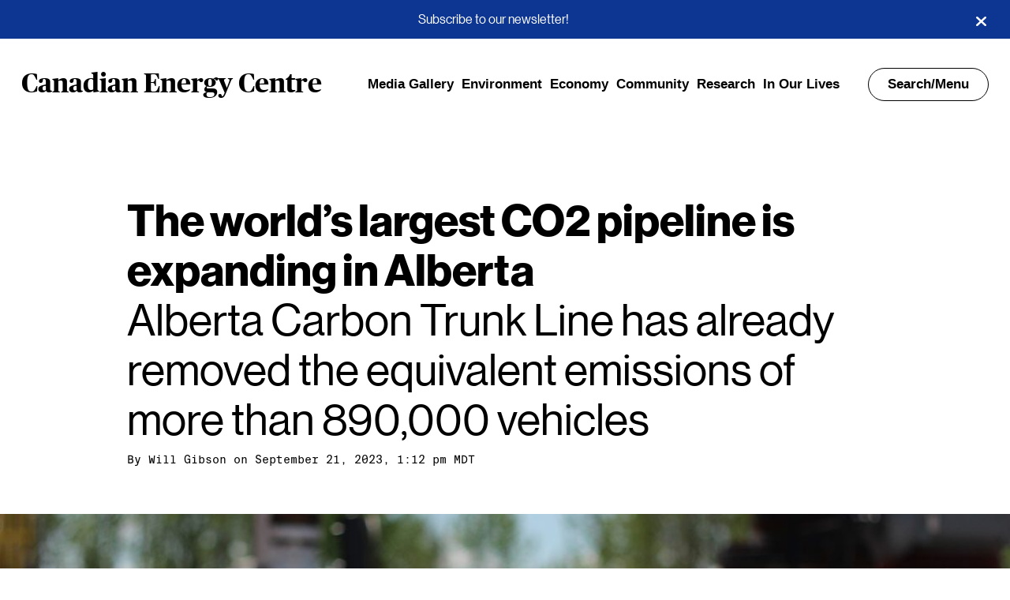

--- FILE ---
content_type: text/html; charset=UTF-8
request_url: https://www.canadianenergycentre.ca/the-worlds-largest-co2-pipeline-is-expanding-in-alberta/
body_size: 11931
content:


<!DOCTYPE html>
<html lang="en">
<head>
		

<!--
 ____      _ __  __   _   _ _____ ____  ____  ____
/ ___|    | |  \/  | | \ | | ____|  _ \|  _ \/ ___|
\___ \ _  | | |\/| | |  \| |  _| | |_) | | | \___ \
 ___) | |_| | |  | | | |\  | |___|  _ <| |_| |___) |
|____/ \___/|_|  |_| |_| \_|_____|_| \_|____/|____/

-->



<meta charset="UTF-8" />
<title>The world’s largest CO2 pipeline is expanding in Alberta</title>
<meta name="description" content="Fact-based news and research demonstrating that Canada is the world&#039;s energy solution">
<meta http-equiv="Content-Type" content="text/html; charset=UTF-8" />
<meta http-equiv="X-UA-Compatible" content="IE=edge,chrome=1">
<meta name="viewport" content="width=device-width, initial-scale=1.0">

<meta name="thumbnail" content="https://www.canadianenergycentre.ca/wp-content/uploads/2023/09/Alberta-Carbon-Trunk-Line-e1695323461344-900x600-c-default.jpg">



<meta name="msapplication-config" content="/wp-content/themes/sjm-genus/img/favicon/browserconfig.xml" />
<link rel="apple-touch-icon" sizes="180x180" href="/wp-content/themes/sjm-genus/img/favicon/apple-touch-icon.png">
<link rel="icon shortcut" href="/wp-content/themes/sjm-genus/img/favicon/favicon.ico" type="image/x-icon">
<link rel="icon" type="image/png" href="/wp-content/themes/sjm-genus/img/favicon/favicon-32x32.png" sizes="32x32">
<link rel="icon" type="image/png" href="/wp-content/themes/sjm-genus/img/favicon/favicon-16x16.png" sizes="16x16">
<link rel="manifest" href="/wp-content/themes/sjm-genus/img/favicon/manifest.json">
<link rel="mask-icon" href="/wp-content/themes/sjm-genus/img/favicon/safari-pinned-tab.svg" color="#000000">
<meta name="theme-color" content="#ffffff">


<link rel="author" href="https://www.canadianenergycentre.ca/wp-content/themes/sjm-genus/humans.txt" />


<!-- Author Meta Tags by Molongui Authorship, visit: https://wordpress.org/plugins/molongui-authorship/ -->
<meta name="author" content="Will  Gibson">
<meta property="article:author" content="https://www.facebook.com/" />
<!-- /Molongui Authorship -->

<meta name='robots' content='index, follow, max-image-preview:large, max-snippet:-1, max-video-preview:-1' />

	<!-- This site is optimized with the Yoast SEO plugin v19.10 - https://yoast.com/wordpress/plugins/seo/ -->
	<meta name="description" content="The Alberta Carbon Trunk Line has already removed the equivalent emissions of more than 890,000 vehicles through CCUS" />
	<link rel="canonical" href="https://www.canadianenergycentre.ca/the-worlds-largest-co2-pipeline-is-expanding-in-alberta/" />
	<meta property="og:locale" content="en_US" />
	<meta property="og:type" content="article" />
	<meta property="og:title" content="The world’s largest CO2 pipeline is expanding in Alberta" />
	<meta property="og:description" content="The Alberta Carbon Trunk Line has already removed the equivalent emissions of more than 890,000 vehicles through CCUS" />
	<meta property="og:url" content="https://www.canadianenergycentre.ca/the-worlds-largest-co2-pipeline-is-expanding-in-alberta/" />
	<meta property="og:site_name" content="Canadian Energy Centre" />
	<meta property="article:publisher" content="https://www.facebook.com/CDNEnergyCentre" />
	<meta property="article:published_time" content="2023-09-21T19:12:54+00:00" />
	<meta property="og:image" content="https://www.canadianenergycentre.ca/wp-content/uploads/2023/09/Alberta-Carbon-Trunk-Line-e1695323461344.jpg" />
	<meta property="og:image:width" content="1200" />
	<meta property="og:image:height" content="675" />
	<meta property="og:image:type" content="image/jpeg" />
	<meta name="author" content="Will Gibson" />
	<meta name="twitter:card" content="summary_large_image" />
	<meta name="twitter:creator" content="@CDNEnergyCentre" />
	<meta name="twitter:site" content="@CDNEnergyCentre" />
	<meta name="twitter:label1" content="Written by" />
	<meta name="twitter:data1" content="Will  Gibson" />
	<script type="application/ld+json" class="yoast-schema-graph">{"@context":"https://schema.org","@graph":[{"@type":"Article","@id":"https://www.canadianenergycentre.ca/the-worlds-largest-co2-pipeline-is-expanding-in-alberta/#article","isPartOf":{"@id":"https://www.canadianenergycentre.ca/the-worlds-largest-co2-pipeline-is-expanding-in-alberta/"},"author":{"name":"Will Gibson","@id":"https://cec.scriptstring.ai/#/schema/person/c73f20b3ad057a6889233d5a94927daa"},"headline":"The world’s largest CO2 pipeline is expanding in Alberta","datePublished":"2023-09-21T19:12:54+00:00","dateModified":"2023-09-21T19:12:54+00:00","mainEntityOfPage":{"@id":"https://www.canadianenergycentre.ca/the-worlds-largest-co2-pipeline-is-expanding-in-alberta/"},"wordCount":10,"publisher":{"@id":"https://cec.scriptstring.ai/#organization"},"image":{"@id":"https://www.canadianenergycentre.ca/the-worlds-largest-co2-pipeline-is-expanding-in-alberta/#primaryimage"},"thumbnailUrl":"https://www.canadianenergycentre.ca/wp-content/uploads/2023/09/Alberta-Carbon-Trunk-Line-e1695323461344.jpg","keywords":["Canadian Energy","Carbon Capture and Storage","Innovation","Investment","Latest","News"],"articleSection":["Environment"],"inLanguage":"en-CA"},{"@type":"WebPage","@id":"https://www.canadianenergycentre.ca/the-worlds-largest-co2-pipeline-is-expanding-in-alberta/","url":"https://www.canadianenergycentre.ca/the-worlds-largest-co2-pipeline-is-expanding-in-alberta/","name":"The world’s largest CO2 pipeline is expanding in Alberta","isPartOf":{"@id":"https://cec.scriptstring.ai/#website"},"primaryImageOfPage":{"@id":"https://www.canadianenergycentre.ca/the-worlds-largest-co2-pipeline-is-expanding-in-alberta/#primaryimage"},"image":{"@id":"https://www.canadianenergycentre.ca/the-worlds-largest-co2-pipeline-is-expanding-in-alberta/#primaryimage"},"thumbnailUrl":"https://www.canadianenergycentre.ca/wp-content/uploads/2023/09/Alberta-Carbon-Trunk-Line-e1695323461344.jpg","datePublished":"2023-09-21T19:12:54+00:00","dateModified":"2023-09-21T19:12:54+00:00","description":"The Alberta Carbon Trunk Line has already removed the equivalent emissions of more than 890,000 vehicles through CCUS","breadcrumb":{"@id":"https://www.canadianenergycentre.ca/the-worlds-largest-co2-pipeline-is-expanding-in-alberta/#breadcrumb"},"inLanguage":"en-CA","potentialAction":[{"@type":"ReadAction","target":["https://www.canadianenergycentre.ca/the-worlds-largest-co2-pipeline-is-expanding-in-alberta/"]}]},{"@type":"ImageObject","inLanguage":"en-CA","@id":"https://www.canadianenergycentre.ca/the-worlds-largest-co2-pipeline-is-expanding-in-alberta/#primaryimage","url":"https://www.canadianenergycentre.ca/wp-content/uploads/2023/09/Alberta-Carbon-Trunk-Line-e1695323461344.jpg","contentUrl":"https://www.canadianenergycentre.ca/wp-content/uploads/2023/09/Alberta-Carbon-Trunk-Line-e1695323461344.jpg","width":1200,"height":675,"caption":"Photo courtesy Alberta Carbon Trunk Line"},{"@type":"BreadcrumbList","@id":"https://www.canadianenergycentre.ca/the-worlds-largest-co2-pipeline-is-expanding-in-alberta/#breadcrumb","itemListElement":[{"@type":"ListItem","position":1,"name":"Home","item":"https://www.canadianenergycentre.ca/"},{"@type":"ListItem","position":2,"name":"The world’s largest CO2 pipeline is expanding in Alberta"}]},{"@type":"WebSite","@id":"https://cec.scriptstring.ai/#website","url":"https://cec.scriptstring.ai/","name":"Canadian Energy Centre","description":"Fact-based news and research demonstrating that Canada is the world&#039;s energy solution","publisher":{"@id":"https://cec.scriptstring.ai/#organization"},"potentialAction":[{"@type":"SearchAction","target":{"@type":"EntryPoint","urlTemplate":"https://cec.scriptstring.ai/?s={search_term_string}"},"query-input":"required name=search_term_string"}],"inLanguage":"en-CA"},{"@type":"Organization","@id":"https://cec.scriptstring.ai/#organization","name":"Canadian Energy Centre","url":"https://cec.scriptstring.ai/","logo":{"@type":"ImageObject","inLanguage":"en-CA","@id":"https://cec.scriptstring.ai/#/schema/logo/image/","url":"https://www.canadianenergycentre.ca/wp-content/uploads/2023/02/canadianenergycentre.jpg","contentUrl":"https://www.canadianenergycentre.ca/wp-content/uploads/2023/02/canadianenergycentre.jpg","width":500,"height":500,"caption":"Canadian Energy Centre"},"image":{"@id":"https://cec.scriptstring.ai/#/schema/logo/image/"},"sameAs":["https://www.facebook.com/CDNEnergyCentre","https://twitter.com/CDNEnergyCentre"]},{"@type":"Person","@id":"https://cec.scriptstring.ai/#/schema/person/c73f20b3ad057a6889233d5a94927daa","name":"Will Gibson","image":{"@type":"ImageObject","inLanguage":"en-CA","@id":"https://cec.scriptstring.ai/#/schema/person/image/","url":"https://secure.gravatar.com/avatar/?s=96&d=mm&r=g","contentUrl":"https://secure.gravatar.com/avatar/?s=96&d=mm&r=g","caption":"Will Gibson"},"url":"#molongui-disabled-link"}]}</script>
	<!-- / Yoast SEO plugin. -->


<link rel='dns-prefetch' href='//www.canadianenergycentre.ca' />
<link rel='dns-prefetch' href='//cdnjs.cloudflare.com' />
<link rel='dns-prefetch' href='//www.googletagmanager.com' />
<link rel='stylesheet' id='style_main-css' href='https://www.canadianenergycentre.ca/wp-content/plugins/wp-gif-player/style.css?ver=1598899910' type='text/css' media='all' />
<link rel='stylesheet' id='wp-block-library-css' href='https://www.canadianenergycentre.ca/wp-includes/css/dist/block-library/style.min.css?ver=6.1' type='text/css' media='all' />
<link rel='stylesheet' id='classic-theme-styles-css' href='https://www.canadianenergycentre.ca/wp-includes/css/classic-themes.min.css?ver=1' type='text/css' media='all' />
<style id='global-styles-inline-css' type='text/css'>
body{--wp--preset--color--black: #000000;--wp--preset--color--cyan-bluish-gray: #abb8c3;--wp--preset--color--white: #ffffff;--wp--preset--color--pale-pink: #f78da7;--wp--preset--color--vivid-red: #cf2e2e;--wp--preset--color--luminous-vivid-orange: #ff6900;--wp--preset--color--luminous-vivid-amber: #fcb900;--wp--preset--color--light-green-cyan: #7bdcb5;--wp--preset--color--vivid-green-cyan: #00d084;--wp--preset--color--pale-cyan-blue: #8ed1fc;--wp--preset--color--vivid-cyan-blue: #0693e3;--wp--preset--color--vivid-purple: #9b51e0;--wp--preset--gradient--vivid-cyan-blue-to-vivid-purple: linear-gradient(135deg,rgba(6,147,227,1) 0%,rgb(155,81,224) 100%);--wp--preset--gradient--light-green-cyan-to-vivid-green-cyan: linear-gradient(135deg,rgb(122,220,180) 0%,rgb(0,208,130) 100%);--wp--preset--gradient--luminous-vivid-amber-to-luminous-vivid-orange: linear-gradient(135deg,rgba(252,185,0,1) 0%,rgba(255,105,0,1) 100%);--wp--preset--gradient--luminous-vivid-orange-to-vivid-red: linear-gradient(135deg,rgba(255,105,0,1) 0%,rgb(207,46,46) 100%);--wp--preset--gradient--very-light-gray-to-cyan-bluish-gray: linear-gradient(135deg,rgb(238,238,238) 0%,rgb(169,184,195) 100%);--wp--preset--gradient--cool-to-warm-spectrum: linear-gradient(135deg,rgb(74,234,220) 0%,rgb(151,120,209) 20%,rgb(207,42,186) 40%,rgb(238,44,130) 60%,rgb(251,105,98) 80%,rgb(254,248,76) 100%);--wp--preset--gradient--blush-light-purple: linear-gradient(135deg,rgb(255,206,236) 0%,rgb(152,150,240) 100%);--wp--preset--gradient--blush-bordeaux: linear-gradient(135deg,rgb(254,205,165) 0%,rgb(254,45,45) 50%,rgb(107,0,62) 100%);--wp--preset--gradient--luminous-dusk: linear-gradient(135deg,rgb(255,203,112) 0%,rgb(199,81,192) 50%,rgb(65,88,208) 100%);--wp--preset--gradient--pale-ocean: linear-gradient(135deg,rgb(255,245,203) 0%,rgb(182,227,212) 50%,rgb(51,167,181) 100%);--wp--preset--gradient--electric-grass: linear-gradient(135deg,rgb(202,248,128) 0%,rgb(113,206,126) 100%);--wp--preset--gradient--midnight: linear-gradient(135deg,rgb(2,3,129) 0%,rgb(40,116,252) 100%);--wp--preset--duotone--dark-grayscale: url('#wp-duotone-dark-grayscale');--wp--preset--duotone--grayscale: url('#wp-duotone-grayscale');--wp--preset--duotone--purple-yellow: url('#wp-duotone-purple-yellow');--wp--preset--duotone--blue-red: url('#wp-duotone-blue-red');--wp--preset--duotone--midnight: url('#wp-duotone-midnight');--wp--preset--duotone--magenta-yellow: url('#wp-duotone-magenta-yellow');--wp--preset--duotone--purple-green: url('#wp-duotone-purple-green');--wp--preset--duotone--blue-orange: url('#wp-duotone-blue-orange');--wp--preset--font-size--small: 13px;--wp--preset--font-size--medium: 20px;--wp--preset--font-size--large: 36px;--wp--preset--font-size--x-large: 42px;--wp--preset--spacing--20: 0.44rem;--wp--preset--spacing--30: 0.67rem;--wp--preset--spacing--40: 1rem;--wp--preset--spacing--50: 1.5rem;--wp--preset--spacing--60: 2.25rem;--wp--preset--spacing--70: 3.38rem;--wp--preset--spacing--80: 5.06rem;}:where(.is-layout-flex){gap: 0.5em;}body .is-layout-flow > .alignleft{float: left;margin-inline-start: 0;margin-inline-end: 2em;}body .is-layout-flow > .alignright{float: right;margin-inline-start: 2em;margin-inline-end: 0;}body .is-layout-flow > .aligncenter{margin-left: auto !important;margin-right: auto !important;}body .is-layout-constrained > .alignleft{float: left;margin-inline-start: 0;margin-inline-end: 2em;}body .is-layout-constrained > .alignright{float: right;margin-inline-start: 2em;margin-inline-end: 0;}body .is-layout-constrained > .aligncenter{margin-left: auto !important;margin-right: auto !important;}body .is-layout-constrained > :where(:not(.alignleft):not(.alignright):not(.alignfull)){max-width: var(--wp--style--global--content-size);margin-left: auto !important;margin-right: auto !important;}body .is-layout-constrained > .alignwide{max-width: var(--wp--style--global--wide-size);}body .is-layout-flex{display: flex;}body .is-layout-flex{flex-wrap: wrap;align-items: center;}body .is-layout-flex > *{margin: 0;}:where(.wp-block-columns.is-layout-flex){gap: 2em;}.has-black-color{color: var(--wp--preset--color--black) !important;}.has-cyan-bluish-gray-color{color: var(--wp--preset--color--cyan-bluish-gray) !important;}.has-white-color{color: var(--wp--preset--color--white) !important;}.has-pale-pink-color{color: var(--wp--preset--color--pale-pink) !important;}.has-vivid-red-color{color: var(--wp--preset--color--vivid-red) !important;}.has-luminous-vivid-orange-color{color: var(--wp--preset--color--luminous-vivid-orange) !important;}.has-luminous-vivid-amber-color{color: var(--wp--preset--color--luminous-vivid-amber) !important;}.has-light-green-cyan-color{color: var(--wp--preset--color--light-green-cyan) !important;}.has-vivid-green-cyan-color{color: var(--wp--preset--color--vivid-green-cyan) !important;}.has-pale-cyan-blue-color{color: var(--wp--preset--color--pale-cyan-blue) !important;}.has-vivid-cyan-blue-color{color: var(--wp--preset--color--vivid-cyan-blue) !important;}.has-vivid-purple-color{color: var(--wp--preset--color--vivid-purple) !important;}.has-black-background-color{background-color: var(--wp--preset--color--black) !important;}.has-cyan-bluish-gray-background-color{background-color: var(--wp--preset--color--cyan-bluish-gray) !important;}.has-white-background-color{background-color: var(--wp--preset--color--white) !important;}.has-pale-pink-background-color{background-color: var(--wp--preset--color--pale-pink) !important;}.has-vivid-red-background-color{background-color: var(--wp--preset--color--vivid-red) !important;}.has-luminous-vivid-orange-background-color{background-color: var(--wp--preset--color--luminous-vivid-orange) !important;}.has-luminous-vivid-amber-background-color{background-color: var(--wp--preset--color--luminous-vivid-amber) !important;}.has-light-green-cyan-background-color{background-color: var(--wp--preset--color--light-green-cyan) !important;}.has-vivid-green-cyan-background-color{background-color: var(--wp--preset--color--vivid-green-cyan) !important;}.has-pale-cyan-blue-background-color{background-color: var(--wp--preset--color--pale-cyan-blue) !important;}.has-vivid-cyan-blue-background-color{background-color: var(--wp--preset--color--vivid-cyan-blue) !important;}.has-vivid-purple-background-color{background-color: var(--wp--preset--color--vivid-purple) !important;}.has-black-border-color{border-color: var(--wp--preset--color--black) !important;}.has-cyan-bluish-gray-border-color{border-color: var(--wp--preset--color--cyan-bluish-gray) !important;}.has-white-border-color{border-color: var(--wp--preset--color--white) !important;}.has-pale-pink-border-color{border-color: var(--wp--preset--color--pale-pink) !important;}.has-vivid-red-border-color{border-color: var(--wp--preset--color--vivid-red) !important;}.has-luminous-vivid-orange-border-color{border-color: var(--wp--preset--color--luminous-vivid-orange) !important;}.has-luminous-vivid-amber-border-color{border-color: var(--wp--preset--color--luminous-vivid-amber) !important;}.has-light-green-cyan-border-color{border-color: var(--wp--preset--color--light-green-cyan) !important;}.has-vivid-green-cyan-border-color{border-color: var(--wp--preset--color--vivid-green-cyan) !important;}.has-pale-cyan-blue-border-color{border-color: var(--wp--preset--color--pale-cyan-blue) !important;}.has-vivid-cyan-blue-border-color{border-color: var(--wp--preset--color--vivid-cyan-blue) !important;}.has-vivid-purple-border-color{border-color: var(--wp--preset--color--vivid-purple) !important;}.has-vivid-cyan-blue-to-vivid-purple-gradient-background{background: var(--wp--preset--gradient--vivid-cyan-blue-to-vivid-purple) !important;}.has-light-green-cyan-to-vivid-green-cyan-gradient-background{background: var(--wp--preset--gradient--light-green-cyan-to-vivid-green-cyan) !important;}.has-luminous-vivid-amber-to-luminous-vivid-orange-gradient-background{background: var(--wp--preset--gradient--luminous-vivid-amber-to-luminous-vivid-orange) !important;}.has-luminous-vivid-orange-to-vivid-red-gradient-background{background: var(--wp--preset--gradient--luminous-vivid-orange-to-vivid-red) !important;}.has-very-light-gray-to-cyan-bluish-gray-gradient-background{background: var(--wp--preset--gradient--very-light-gray-to-cyan-bluish-gray) !important;}.has-cool-to-warm-spectrum-gradient-background{background: var(--wp--preset--gradient--cool-to-warm-spectrum) !important;}.has-blush-light-purple-gradient-background{background: var(--wp--preset--gradient--blush-light-purple) !important;}.has-blush-bordeaux-gradient-background{background: var(--wp--preset--gradient--blush-bordeaux) !important;}.has-luminous-dusk-gradient-background{background: var(--wp--preset--gradient--luminous-dusk) !important;}.has-pale-ocean-gradient-background{background: var(--wp--preset--gradient--pale-ocean) !important;}.has-electric-grass-gradient-background{background: var(--wp--preset--gradient--electric-grass) !important;}.has-midnight-gradient-background{background: var(--wp--preset--gradient--midnight) !important;}.has-small-font-size{font-size: var(--wp--preset--font-size--small) !important;}.has-medium-font-size{font-size: var(--wp--preset--font-size--medium) !important;}.has-large-font-size{font-size: var(--wp--preset--font-size--large) !important;}.has-x-large-font-size{font-size: var(--wp--preset--font-size--x-large) !important;}
.wp-block-navigation a:where(:not(.wp-element-button)){color: inherit;}
:where(.wp-block-columns.is-layout-flex){gap: 2em;}
.wp-block-pullquote{font-size: 1.5em;line-height: 1.6;}
</style>
<link rel='stylesheet' id='contact-form-7-css' href='https://www.canadianenergycentre.ca/wp-content/plugins/contact-form-7/includes/css/styles.css?ver=5.6.4' type='text/css' media='all' />
<link rel='stylesheet' id='mc4wp-form-themes-css' href='https://www.canadianenergycentre.ca/wp-content/plugins/mailchimp-for-wp/assets/css/form-themes.css?ver=4.9.17' type='text/css' media='all' />
<link rel='stylesheet' id='sjm-genus-style-css' href='https://www.canadianenergycentre.ca/wp-content/themes/sjm-genus/css/style.min.css?ver=1657803444' type='text/css' media='all' />
<link rel='stylesheet' id='ucp-action-forms-css' href='https://www.canadianenergycentre.ca/wp-content/plugins/cec_facebook_popup/css/style.css?ver=6.1' type='text/css' media='all' />
<script src='//www.canadianenergycentre.ca/wp-content/cache/wpfc-minified/kwvq42bp/f8q2v.js' type="text/javascript"></script>
<!-- <script type='text/javascript' src='https://www.canadianenergycentre.ca/wp-includes/js/jquery/jquery.min.js?ver=3.6.1' id='jquery-core-js'></script> -->
<!-- <script type='text/javascript' src='https://www.canadianenergycentre.ca/wp-includes/js/jquery/jquery-migrate.min.js?ver=3.3.2' id='jquery-migrate-js'></script> -->
<!-- <script type='text/javascript' src='https://www.canadianenergycentre.ca/wp-content/themes/sjm-genus/js/vendor/dst/vendor.min.js?ver=1598899936' id='sjm-genus-vendor-js'></script> -->
<script type='text/javascript' id='sjm-genus-theme-js-extra'>
/* <![CDATA[ */
var sjmGenus = {"ajaxUrl":"https:\/\/www.canadianenergycentre.ca\/wp-admin\/admin-ajax.php"};
/* ]]> */
</script>
<script src='//www.canadianenergycentre.ca/wp-content/cache/wpfc-minified/dsid4guv/f8q2u.js' type="text/javascript"></script>
<!-- <script type='text/javascript' src='https://www.canadianenergycentre.ca/wp-content/themes/sjm-genus/js/theme/dst/theme.min.js?ver=1657803445' id='sjm-genus-theme-js'></script> -->

<!-- Google Analytics snippet added by Site Kit -->
<script type='text/javascript' src='https://www.googletagmanager.com/gtag/js?id=G-3RFC5TTS7H' id='google_gtagjs-js' async></script>
<script type='text/javascript' id='google_gtagjs-js-after'>
window.dataLayer = window.dataLayer || [];function gtag(){dataLayer.push(arguments);}
gtag("js", new Date());
gtag("set", "developer_id.dZTNiMT", true);
gtag("config", "G-3RFC5TTS7H");
</script>

<!-- End Google Analytics snippet added by Site Kit -->
<link rel="https://api.w.org/" href="https://www.canadianenergycentre.ca/wp-json/" /><link rel="alternate" type="application/json" href="https://www.canadianenergycentre.ca/wp-json/wp/v2/posts/12770" /><link rel="EditURI" type="application/rsd+xml" title="RSD" href="https://www.canadianenergycentre.ca/xmlrpc.php?rsd" />
<link rel="wlwmanifest" type="application/wlwmanifest+xml" href="https://www.canadianenergycentre.ca/wp-includes/wlwmanifest.xml" />
<meta name="generator" content="WordPress 6.1" />
<link rel='shortlink' href='https://www.canadianenergycentre.ca/?p=12770' />
<link rel="alternate" type="application/json+oembed" href="https://www.canadianenergycentre.ca/wp-json/oembed/1.0/embed?url=https%3A%2F%2Fwww.canadianenergycentre.ca%2Fthe-worlds-largest-co2-pipeline-is-expanding-in-alberta%2F" />
<link rel="alternate" type="text/xml+oembed" href="https://www.canadianenergycentre.ca/wp-json/oembed/1.0/embed?url=https%3A%2F%2Fwww.canadianenergycentre.ca%2Fthe-worlds-largest-co2-pipeline-is-expanding-in-alberta%2F&#038;format=xml" />
<meta name="generator" content="Site Kit by Google 1.87.0" /><meta name="facebook-domain-verification" content="chns2fwyrv5vpptxq7yczr9zd969t8" />        <style>
            .molongui-disabled-link
            {
                border-bottom: none !important;
                text-decoration: none !important;
                color: inherit !important;
                cursor: inherit !important;
            }
            .molongui-disabled-link:hover,
            .molongui-disabled-link:hover span
            {
                border-bottom: none !important;
                text-decoration: none !important;
                color: inherit !important;
                cursor: inherit !important;
            }
        </style>
        
<!-- Google Tag Manager snippet added by Site Kit -->
<script type="text/javascript">
			( function( w, d, s, l, i ) {
				w[l] = w[l] || [];
				w[l].push( {'gtm.start': new Date().getTime(), event: 'gtm.js'} );
				var f = d.getElementsByTagName( s )[0],
					j = d.createElement( s ), dl = l != 'dataLayer' ? '&l=' + l : '';
				j.async = true;
				j.src = 'https://www.googletagmanager.com/gtm.js?id=' + i + dl;
				f.parentNode.insertBefore( j, f );
			} )( window, document, 'script', 'dataLayer', 'GTM-T62S2PM' );
			
</script>

<!-- End Google Tag Manager snippet added by Site Kit -->
<link rel="icon" href="https://www.canadianenergycentre.ca/wp-content/uploads/2023/11/cropped-icon-e1699989415282-32x32.jpg" sizes="32x32" />
<link rel="icon" href="https://www.canadianenergycentre.ca/wp-content/uploads/2023/11/cropped-icon-e1699989415282-192x192.jpg" sizes="192x192" />
<link rel="apple-touch-icon" href="https://www.canadianenergycentre.ca/wp-content/uploads/2023/11/cropped-icon-e1699989415282-180x180.jpg" />
<meta name="msapplication-TileImage" content="https://www.canadianenergycentre.ca/wp-content/uploads/2023/11/cropped-icon-e1699989415282-270x270.jpg" />
		<style type="text/css" id="wp-custom-css">
			pre {
    font-family: monospace,monospace;
    font-size: 0.7em;
}

.social-icons__header {
    display: none;
}

.cecfbp-modal{position:fixed;z-index:1;padding-top:100px;left:0;top:0;width:100%;height:100%;overflow:auto;background-color:#000;background-color:rgba(0,0,0,0.5)}

.cecfbp-modal-content{background-color:#fefefe;margin:auto;border:1px solid #888;width:30%;text-align:center}

.cecfbp-modal-content-header{border-bottom:1px solid rgba(0,0,0,0.1);padding:20px 20px 40px 20px;margin:0 0 10px 0}

.cecfbp-modal-content-header h5{float:left;margin:0px;padding:0px;font-weight:bold;font-size:22px;color:#000;line-height:22px}

.cecfbp-modal-content-header:after{clear:both}

.cecfbp-modal-content-body{padding:20px}

@media only screen and (max-width: 1200px){.cecfbp-modal-content{width:40%}}

@media only screen and (max-width: 992px){.cecfbp-modal-content{width:50%}}

@media only screen and (max-width: 768px){.cecfbp-modal-content{width:90%}}.cecfbp-hide{display:none}.cecfbp-close{color:#aaa;float:right;font-size:28px;font-weight:bold;padding:0px 0px 0px 0px;margin:-15px 0 0 0}.cecfbp-close:hover,.cecfbp-close:focus{color:#000;text-decoration:none;cursor:pointer}

.author .author-node__main__image-wrap img {
    display: none;
}

.home .header-hero-hed {
    font-weight: 700;
    text-shadow: 1px 1px 1px #000000;
}



.header-hero__byline-wrap {
    text-shadow: 0.5px 0.5px 1px #000000;
}


@media only screen and (max-width: 2000px){.archive-header__description {
    text-shadow: 1px 1px 1px #000;
    font-size: 3.6rem;
    line-height: 3.3rem;
    padding-bottom: 20px;
}}

@media only screen and (max-width: 1200px){.archive-header__description {
    text-shadow: 1px 1px 1px #000;
    font-size: 3.6rem;
    line-height: 3.3rem;
    padding-bottom: 20px;
}}

@media only screen and (max-width: 992px){.archive-header__description {
    font-size: 3.0rem;
    line-height: 2.7rem;
    padding-bottom: 30px;
}}

@media only screen and (max-width: 768px){.archive-header__description {
    font-size: 2.4rem;
    line-height: 2.5rem;
    padding-bottom: 50px;
}}


.archive-header__title {
    text-shadow: 1px 1px 1px #000;
}


.archive-header__description {
    text-shadow: 1px 1px 1px #000;
}




.single-post .header, .single-post .header__inner .search-menu, .single-post .header__inner a {
    text-shadow: none;
}

.single-post .header__branding .nav-wrapper .search-menu {
    box-shadow: none;
}



:root {
    --max-width: 2000px;
}

.home .header-hero-dek, .home .header-hero-hed {
    margin: 0 0 3.5rem;
}		</style>
		
	</head>

<body class="post-template-default single single-post postid-12770 single-format-standard">

	<div class="wrapper site">

		<div class="pre-content">
							<div class="notification-bar" style="display:none;background:#0D3692">
			<div><a href="https://www.canadianenergycentre.ca/subscribe/">Subscribe to our newsletter!</a> </div>
			<button aria-label="Close"></button>
		</div>
					</div>

		

<header class="header js--header ">
	<div class="header__inner">

		
		<div class="header__branding">
			<div class="brand-wrapper">
	<h1 class="brand">
		<a href="https://www.canadianenergycentre.ca">
			Canadian Energy Centre
		</a>
	</h1>
</div>

						<ul class="nav-links-wrapper">
								<li><a href="https://www.canadianenergycentre.ca/category/media-gallery/">Media Gallery</a></li>
								<li><a href="https://www.canadianenergycentre.ca/category/environment/">Environment</a></li>
								<li><a href="https://www.canadianenergycentre.ca/category/economy/">Economy</a></li>
								<li><a href="https://www.canadianenergycentre.ca/category/community/">Community</a></li>
								<li><a href="https://www.canadianenergycentre.ca/category/research/">Research</a></li>
								<li><a href="https://www.canadianenergycentre.ca/category/oil-and-gas-in-our-lives/">In Our Lives</a></li>
							</ul>

						<div class="nav-wrapper">
				<div class="search-menu js--nav-toggle">
					Search/Menu
				</div>
			</div>
		</div>

				
				
		
	</div>
	

<nav class="header-nav js--nav" aria-label="header-navigation">
	
	<div class="header-nav__inner js--header-nav-inner">

		<div class="header__branding">
			<div class="brand-wrapper">
	<h1 class="brand">
		<a href="https://www.canadianenergycentre.ca">
			Canadian Energy Centre
		</a>
	</h1>
</div>

						<div class="nav-wrapper">
				<div class="search-menu js--nav-toggle">
					Close
				</div>
			</div>
		</div>

		<form class="search-form js--search-form" role="search" action="/" method="get">
	<div class="search-form__inner">
		<div class="search-form-inputs">
			<label for="header-search-input" class="search-form-inputs__label">Search term</label>
			<input class="search-form-inputs__input js--search-input" id="header-search-input" name="s" type="search" placeholder="Search" value="" required>

			<button class="search-form-inputs__button">
				<svg xmlns="http://www.w3.org/2000/svg" width="21" height="21" viewBox="0 0 21 21"><title>Search</title><g fill="#fff"><path d="M9.598 2.309a6.47 6.47 0 00-6.473 6.468 6.47 6.47 0 006.473 6.47 6.47 6.47 0 000-12.938zm0 1.125c3.011 0 5.457 2.39 5.457 5.343s-2.446 5.344-5.457 5.344c-3.016 0-5.461-2.39-5.461-5.344 0-2.953 2.445-5.343 5.46-5.343zm0 0"/><path d="M14.39 13.484l2.922 3.387c.504.582.708 1.328.45 1.66-.254.332-.867.13-1.371-.453l-2.922-3.387c-.504-.586-.707-1.328-.453-1.664.254-.332.87-.129 1.375.457zm0 0"/></g></svg>
			</button>
		</div>

	</div>
</form>
				<div class="header-search-form-suggestions">
		<h2 class="header-search-form-suggestions__heading">Topics</h2>
		<ul class="header-search-form-suggestions__list">
							<li class="header-search-form-suggestions__list-item">
											<a href="https://www.canadianenergycentre.ca?s=Energy">Energy</a>
					
				</li>
							<li class="header-search-form-suggestions__list-item">
											<a href="https://www.canadianenergycentre.ca?s=Alberta">Alberta</a>
					
				</li>
							<li class="header-search-form-suggestions__list-item">
											<a href="https://www.canadianenergycentre.ca?s=Natural%20Gas">Natural Gas</a>
					
				</li>
					</ul>
	</div>
		<h2 class="header-nav__parent-menu__heading">Navigation</h2>
<ul
	class="header-nav__parent-menu js--nav-menu is-visible"
	data-menu-level="1"
	data-menu-id="10">

	
					<li class="">
				<a
					class="js--nav-menu-item"
					href="https://www.canadianenergycentre.ca/category/media-gallery/"
					data-has-children="false"
					data-menu-item-id="11299"
					data-menu-level="1"
					target="_self"
					>
						Media Gallery
				</a>
							</li>
		
	
					<li class="">
				<a
					class="js--nav-menu-item"
					href="https://www.canadianenergycentre.ca/category/environment/"
					data-has-children="false"
					data-menu-item-id="2718"
					data-menu-level="1"
					target="_self"
					>
						Environment
				</a>
							</li>
		
	
					<li class="">
				<a
					class="js--nav-menu-item"
					href="https://www.canadianenergycentre.ca/category/economy/"
					data-has-children="false"
					data-menu-item-id="2723"
					data-menu-level="1"
					target="_self"
					>
						Economy
				</a>
							</li>
		
	
					<li class="">
				<a
					class="js--nav-menu-item"
					href="https://www.canadianenergycentre.ca/category/community/"
					data-has-children="false"
					data-menu-item-id="2715"
					data-menu-level="1"
					target="_self"
					>
						Community
				</a>
							</li>
		
	
					<li class="">
				<a
					class="js--nav-menu-item"
					href="https://www.canadianenergycentre.ca/category/research/"
					data-has-children="false"
					data-menu-item-id="2449"
					data-menu-level="1"
					target="_self"
					>
						Research
				</a>
							</li>
		
	
					<li class="">
				<a
					class="js--nav-menu-item"
					href="https://www.canadianenergycentre.ca/category/oil-and-gas-in-our-lives/"
					data-has-children="false"
					data-menu-item-id="6921"
					data-menu-level="1"
					target="_self"
					>
						In Our Lives
				</a>
							</li>
		
	
</ul>
		<p class="copyright">&copy; Canadian Energy Centre 2025</p>

	</div>

</nav>

</header>

		<div id="main" class="container">

			<main id="content" role="main" class="main">
					

<article class="post-container post-type-post" id="post-12770">
	
<header class="post-header post-header--post">
	<div class="post-header-content">
		<div class="post-header-content__inner">
			<div class="post-details">
				<h1 class="post-details__hed">The world’s largest CO2 pipeline is expanding in Alberta</h1>

									<p class="post-details__dek">Alberta Carbon Trunk Line has already removed the equivalent emissions of more than 890,000 vehicles</p>
				
				<div class="post-details__meta">
					<address>By <a href="#molongui-disabled-link/">Will  Gibson</a></address>
					<time datetime="2023-09-21 12:00">on September 21, 2023, 1:12 pm MDT</time>
				</div>

			</div>

							
<figure class="post-header-image">
	
			
		
		
		
		
		
		
		
		

			
					
																																																																																																								
										

			
			
	

<img
class="lazyload post-header-image__img"
src="[data-uri]"
data-sizes="auto"
data-srcset="https://www.canadianenergycentre.ca/wp-content/uploads/2023/09/Alberta-Carbon-Trunk-Line-e1695323461344-480x270-c-default.jpg 480w,
									https://www.canadianenergycentre.ca/wp-content/uploads/2023/09/Alberta-Carbon-Trunk-Line-e1695323461344-720x405-c-default.jpg 720w,
									https://www.canadianenergycentre.ca/wp-content/uploads/2023/09/Alberta-Carbon-Trunk-Line-e1695323461344-960x540-c-default.jpg 960w,
									https://www.canadianenergycentre.ca/wp-content/uploads/2023/09/Alberta-Carbon-Trunk-Line-e1695323461344-1200x675-c-default.jpg 1200w,"
data-src="https://www.canadianenergycentre.ca/wp-content/uploads/2023/09/Alberta-Carbon-Trunk-Line-e1695323461344-1200x675-c-default.jpg"
alt="">

				<noscript>
			

<img
class="post-header-image__img"
sizes="( min-width: 1190px ) calc( ( 8 * 30px ) + ( 9 * ( ( ( 1190px - 80px ) - 330px ) / 12 ) ) ), ( min-width: 1024px ) calc( ( 8 * 30px ) + ( 9 * ( ( ( 100vw - 80px ) - 330px ) / 12 ) ) ), ( min-width: 768px ) calc( ( 9 * 20px ) + ( 10 * ( ( ( 100vw - 72px ) - 180px ) / 10 ) ) ), calc( ( 5 * 11px ) + ( 6 * ( ( ( 100vw - 50px ) - 55px ) / 6 ) ) )"
srcset="https://www.canadianenergycentre.ca/wp-content/uploads/2023/09/Alberta-Carbon-Trunk-Line-e1695323461344-480x270-c-default.jpg 480w,
									https://www.canadianenergycentre.ca/wp-content/uploads/2023/09/Alberta-Carbon-Trunk-Line-e1695323461344-720x405-c-default.jpg 720w,
									https://www.canadianenergycentre.ca/wp-content/uploads/2023/09/Alberta-Carbon-Trunk-Line-e1695323461344-960x540-c-default.jpg 960w,
									https://www.canadianenergycentre.ca/wp-content/uploads/2023/09/Alberta-Carbon-Trunk-Line-e1695323461344-1200x675-c-default.jpg 1200w,"
src="https://www.canadianenergycentre.ca/wp-content/uploads/2023/09/Alberta-Carbon-Trunk-Line-e1695323461344-1200x675-c-default.jpg"
alt="">
		</noscript>
	
			<figcaption>Photo courtesy Alberta Carbon Trunk Line</figcaption>
	</figure>
					</div>
	</div>
</header>

	<section class="post-content">
		

<section class="social-icons">
	<h2 class="social-icons__header">Social</h2>
	<ul class="social-icons__buttons">
		<li>
			<a href="https://www.facebook.com/sharer/sharer.php?u=https%3A%2F%2Fwww.canadianenergycentre.ca%2Fthe-worlds-largest-co2-pipeline-is-expanding-in-alberta%2F" target="_blank" class="social-icons__button facebook">
				<img src="/wp-content/themes/sjm-genus/img/dst/social/facebook-icon.svg" alt="Facebook" />
			</a>
		</li>
		<li>
			<a href="http://twitter.com/share?text=The%20world%E2%80%99s%20largest%20CO2%20pipeline%20is%20expanding%20in%20Alberta&url=https%3A%2F%2Fwww.canadianenergycentre.ca%2Fthe-worlds-largest-co2-pipeline-is-expanding-in-alberta%2F" target="_blank" class="social-icons__button twitter">
				<img src="/wp-content/themes/sjm-genus/img/dst/social/twitter-icon.svg" alt="Twitter" />
			</a>
		</li>
		<li>
			<a href="https://www.linkedin.com/sharing/share-offsite/?url=https%3A%2F%2Fwww.canadianenergycentre.ca%2Fthe-worlds-largest-co2-pipeline-is-expanding-in-alberta%2F" target="_blank" class="social-icons__button linkedin">
				<img src="/wp-content/themes/sjm-genus/img/dst/social/linkedin-icon.svg" alt="LinkedIn" />
			</a>
		</li>
		<li>
			<a href="mailto:?subject=The%20world%E2%80%99s%20largest%20CO2%20pipeline%20is%20expanding%20in%20Alberta&body=https%3A%2F%2Fwww.canadianenergycentre.ca%2Fthe-worlds-largest-co2-pipeline-is-expanding-in-alberta%2F" target="_blank" class="social-icons__button mail">
				<img src="/wp-content/themes/sjm-genus/img/dst/social/mail-icon.svg" alt="Mail" />
			</a>
		</li>
	</ul>
</section>
								
				<p><span data-contrast="none">The owner of the world’s largest CO2 pipeline is building a key new artery running through the heartland of heavy industry in Alberta.</span><span data-ccp-props="{&quot;134233117&quot;:false,&quot;134233118&quot;:false,&quot;134245417&quot;:true,&quot;134245418&quot;:false,&quot;134245529&quot;:false,&quot;201341983&quot;:0,&quot;335551550&quot;:1,&quot;335551620&quot;:1,&quot;335559685&quot;:0,&quot;335559731&quot;:0,&quot;335559737&quot;:0,&quot;335559740&quot;:240}"> </span></p>
<p><span data-contrast="none">Wolf Midstream, which owns and operates the Alberta Carbon Trunk Line (ACTL), says </span><a href="https://wolfmidstream.com/wolf-midstream-to-extend-alberta-carbon-trunk-line-into-the-edmonton-region-enabling-large-scale-emissions-reduction/"><span data-contrast="none">construction has commenced</span></a><span data-contrast="none"> on a 40-kilometre pipeline extension through </span><a href="https://industrialheartland.com/"><span data-contrast="none">Alberta’s Industrial Heartland</span></a><span data-contrast="none"> northeast of Edmonton, a heavy-industry hub with more than 40 plants that produce fuel, fertilizers, hydrogen, petrochemicals and other products.</span><span data-ccp-props="{&quot;134233117&quot;:false,&quot;134233118&quot;:false,&quot;134245417&quot;:true,&quot;134245418&quot;:false,&quot;134245529&quot;:false,&quot;201341983&quot;:0,&quot;335551550&quot;:1,&quot;335551620&quot;:1,&quot;335559685&quot;:0,&quot;335559731&quot;:0,&quot;335559737&quot;:0,&quot;335559740&quot;:240}"> </span></p>
<p><span data-contrast="none">“This project is important for two reasons. There are many CO2-emitting facilities already operating and plans for many more to be built and connect to the pipeline,” said Lisa Tebbutt, director for business development at Wolf Midstream, who updated the company’s plans at the Carbon Capture Canada conference in Edmonton on Sept. 13. </span><span data-ccp-props="{&quot;134233117&quot;:false,&quot;134233118&quot;:false,&quot;134245417&quot;:true,&quot;134245418&quot;:false,&quot;134245529&quot;:false,&quot;201341983&quot;:0,&quot;335551550&quot;:1,&quot;335551620&quot;:1,&quot;335559685&quot;:0,&quot;335559731&quot;:0,&quot;335559737&quot;:0,&quot;335559740&quot;:240}"> </span></p>
<p><span data-contrast="none">“This is further evidence of us actually moving projects forward. We are trying to figure a lot of things out as an industry, but this is an example of getting boots on the ground and building it.”</span><span data-ccp-props="{&quot;134233117&quot;:false,&quot;134233118&quot;:false,&quot;134245417&quot;:true,&quot;134245418&quot;:false,&quot;134245529&quot;:false,&quot;201341983&quot;:0,&quot;335551550&quot;:1,&quot;335551620&quot;:1,&quot;335559685&quot;:0,&quot;335559731&quot;:0,&quot;335559737&quot;:0,&quot;335559740&quot;:240}"> </span></p>
<p><span data-contrast="none">The expansion will tap into Wolf’s existing 240-kilometre pipeline, which runs from Fort Saskatchewan to the Red Deer region, delivering captured CO2 to permanent deep underground storage. </span><span data-ccp-props="{&quot;134233117&quot;:false,&quot;134233118&quot;:false,&quot;134245417&quot;:true,&quot;134245418&quot;:false,&quot;134245529&quot;:false,&quot;201341983&quot;:0,&quot;335551550&quot;:1,&quot;335551620&quot;:1,&quot;335559685&quot;:0,&quot;335559731&quot;:0,&quot;335559737&quot;:0,&quot;335559740&quot;:240}"> </span></p>
<p><span data-contrast="none">The trunk line, which started operating in 2020, delivers 4,500 tonnes of CO2 daily and more than 1.5 million tonnes annually from two sources &#8211; the NWR Sturgeon Refinery and the Nutrien fertilizer plant &#8211; to an enhanced oil recovery project operated by Enhance Energy.</span><span data-ccp-props="{&quot;134233117&quot;:false,&quot;134233118&quot;:false,&quot;134245417&quot;:true,&quot;134245418&quot;:false,&quot;134245529&quot;:false,&quot;201341983&quot;:0,&quot;335551550&quot;:1,&quot;335551620&quot;:1,&quot;335559685&quot;:0,&quot;335559731&quot;:0,&quot;335559737&quot;:0,&quot;335559740&quot;:240}"> </span></p>
<p><a href="https://enhanceenergy.com/"><span data-contrast="none">More than four million tonnes</span></a><span data-contrast="none"> of CO2 have been sequestered as of July 2023, Enhance says. That’s the equivalent of removing more than 890,000 internal combustion engine vehicles from the road.</span></p>
<p><span data-contrast="none">The new ACTL Edmonton Connector will add the $1.6 billion new net zero hydrogen energy complex </span><a href="https://www.canadianenergycentre.ca/construction-underway-on-1-6-billion-alberta-net-zero-hydrogen-complex/"><span data-contrast="none">being built</span></a><span data-contrast="none"> by multinational industrial giant Air Products to the system. </span><span data-ccp-props="{&quot;134233117&quot;:false,&quot;134233118&quot;:false,&quot;134245417&quot;:true,&quot;134245418&quot;:false,&quot;134245529&quot;:false,&quot;201341983&quot;:0,&quot;335551550&quot;:1,&quot;335551620&quot;:1,&quot;335559685&quot;:0,&quot;335559731&quot;:0,&quot;335559737&quot;:0,&quot;335559740&quot;:240}"> </span></p>
<p><span data-contrast="none">Once completed, the expansion pipeline will have the capacity to handle approximately seven million metric tonnes of CO2 annually.</span><span data-ccp-props="{&quot;134233117&quot;:false,&quot;134233118&quot;:false,&quot;134245417&quot;:true,&quot;134245418&quot;:false,&quot;134245529&quot;:false,&quot;201341983&quot;:0,&quot;335551550&quot;:1,&quot;335551620&quot;:1,&quot;335559685&quot;:0,&quot;335559731&quot;:0,&quot;335559737&quot;:0,&quot;335559738&quot;:0,&quot;335559739&quot;:0,&quot;335559740&quot;:240}"> </span></p>
<p><span data-contrast="none">ACTL is the world’s only operating carbon capture, utilization and storage (CCUS) hub, according to S&amp;P Global Commodity Insights. </span><span data-ccp-props="{&quot;134233117&quot;:false,&quot;134233118&quot;:false,&quot;134245417&quot;:true,&quot;134245418&quot;:false,&quot;134245529&quot;:false,&quot;201341983&quot;:0,&quot;335551550&quot;:1,&quot;335551620&quot;:1,&quot;335559685&quot;:0,&quot;335559731&quot;:0,&quot;335559737&quot;:0,&quot;335559740&quot;:240}"> </span></p>
<p><span data-contrast="none">There are approximately 15 CCUS hubs globally under various stages of development, with many more being planned, </span><a href="https://www.mckinsey.com/industries/oil-and-gas/our-insights/the-world-needs-to-capture-use-and-store-gigatons-of-co2-where-and-how"><span data-contrast="none">according to</span></a><span data-contrast="none"> McKinsey &amp; Company. Analysts say hubs are important because they can reduce CCUS costs and investment risk.</span><span data-ccp-props="{&quot;134233117&quot;:false,&quot;134233118&quot;:false,&quot;134245417&quot;:true,&quot;134245418&quot;:false,&quot;134245529&quot;:false,&quot;201341983&quot;:0,&quot;335551550&quot;:1,&quot;335551620&quot;:1,&quot;335559685&quot;:0,&quot;335559731&quot;:0,&quot;335559737&quot;:0,&quot;335559738&quot;:0,&quot;335559739&quot;:0,&quot;335559740&quot;:240}"> </span></p>
<p><span data-contrast="none">Tebbutt believes more industrial operations in Alberta will come to see CCUS access in the same light as roads, utilities and other essential infrastructure when making decisions on where to build new facilities in coming years.</span><span data-ccp-props="{&quot;134233117&quot;:false,&quot;134233118&quot;:false,&quot;134245417&quot;:true,&quot;134245418&quot;:false,&quot;134245529&quot;:false,&quot;201341983&quot;:0,&quot;335551550&quot;:1,&quot;335551620&quot;:1,&quot;335559685&quot;:0,&quot;335559731&quot;:0,&quot;335559737&quot;:0,&quot;335559740&quot;:240}"> </span></p>
<p><span data-contrast="none">“</span><span data-contrast="none">As </span><span data-contrast="none">an operating pipeline, ACTL can take the guesswork out of transporting CO2 to permanent storage in the event a facility wants to capture it,” she says. </span><span data-ccp-props="{&quot;134233117&quot;:false,&quot;134233118&quot;:false,&quot;134245417&quot;:true,&quot;134245418&quot;:false,&quot;134245529&quot;:false,&quot;201341983&quot;:0,&quot;335551550&quot;:1,&quot;335551620&quot;:1,&quot;335559685&quot;:0,&quot;335559731&quot;:0,&quot;335559737&quot;:0,&quot;335559740&quot;:240}"> </span></p>
<p><span data-contrast="none">“It is becoming a screening criterion for facilities when they look for a place to locate. They look for power, utilities and now CO2 infrastructure.  </span><span data-ccp-props="{&quot;134233117&quot;:false,&quot;134233118&quot;:false,&quot;134245417&quot;:true,&quot;134245418&quot;:false,&quot;134245529&quot;:false,&quot;201341983&quot;:0,&quot;335551550&quot;:1,&quot;335551620&quot;:1,&quot;335559685&quot;:0,&quot;335559731&quot;:0,&quot;335559737&quot;:0,&quot;335559740&quot;:240}"> </span></p>
<p><span data-contrast="none">“As the CCUS industry starts to mature, it will be really important for facilities to have access to geographical and geological diversity of storage. Connecting to ACTL can provide that.”</span><span data-ccp-props="{&quot;134233117&quot;:false,&quot;134233118&quot;:false,&quot;134245417&quot;:true,&quot;134245418&quot;:false,&quot;134245529&quot;:false,&quot;201341983&quot;:0,&quot;335551550&quot;:1,&quot;335551620&quot;:1,&quot;335559685&quot;:0,&quot;335559731&quot;:0,&quot;335559737&quot;:0,&quot;335559740&quot;:240}"> </span></p>
<p><b><i><span data-contrast="none">The unaltered reproduction of this content is free of charge with attribution to Canadian Energy Centre Ltd.</span></i></b><span data-ccp-props="{&quot;134233117&quot;:false,&quot;134233118&quot;:false,&quot;134245417&quot;:true,&quot;134245418&quot;:false,&quot;134245529&quot;:false,&quot;201341983&quot;:0,&quot;335551550&quot;:1,&quot;335551620&quot;:1,&quot;335559685&quot;:0,&quot;335559731&quot;:0,&quot;335559737&quot;:0,&quot;335559740&quot;:240}"> </span></p>

			
		<aside class="post-sidebar">
			

<div class="widget widget-more-on-this-topic">
			<h2 class="widgettitle">More on this Topic</h2>
		<ul>
								<li>
				<a href="https://www.canadianenergycentre.ca/canadian-carbon-capture-and-storage-proponents-optimistic-about-the-future/">
					<span class="count">01</span>
					Canadian carbon capture and storage proponents optimistic about the future
				</a>
			</li>
								<li>
				<a href="https://www.canadianenergycentre.ca/pathways-alliance-injects-10-million-to-advance-oil-sands-ccs-pipeline/">
					<span class="count">02</span>
					Pathways Alliance injects $10 million to advance oil sands CCS pipeline
				</a>
			</li>
								<li>
				<a href="https://www.canadianenergycentre.ca/indigenous-ownership-group-advancing-alberta-ccs-project/">
					<span class="count">03</span>
					Indigenous ownership group advancing Alberta CCS project
				</a>
			</li>
			</ul>
</div>
			
		</aside>
	</section>

			<section class="related-posts">
			<h2 class="title">
				Related Stories
			</h2>
			



<section class="post-feed ">

	
			










<article class="post-preview post-preview--related">

	
	<div class="post-preview-content">

		<div class="post-preview__byline-wrap">
			
	

<a href="https://www.canadianenergycentre.ca/category/environment/">Environment</a>
 &nbsp;|&nbsp;


May 12, 2025
		</div>

		<h3 class="post-preview-hed">
			<a class="post-preview-link" href="https://www.canadianenergycentre.ca/how-a-silver-medal-winning-canadian-olympian-is-helping-improve-pipeline-safety/">How a silver medal-winning Canadian Olympian is helping improve pipeline safety</a>
		</h3>

	</div>

</article>
			










<article class="post-preview post-preview--related">

	
	<div class="post-preview-content">

		<div class="post-preview__byline-wrap">
			
	

<a href="https://www.canadianenergycentre.ca/category/environment/">Environment</a>
 &nbsp;|&nbsp;


May 2, 2025
		</div>

		<h3 class="post-preview-hed">
			<a class="post-preview-link" href="https://www.canadianenergycentre.ca/energy-projects-occupy-less-than-three-per-cent-of-albertas-oil-sands-region-report-says/">Energy projects occupy less than three per cent of Alberta’s oil sands region, report says</a>
		</h3>

	</div>

</article>
			










<article class="post-preview post-preview--related">

	
	<div class="post-preview-content">

		<div class="post-preview__byline-wrap">
			
	

<a href="https://www.canadianenergycentre.ca/category/economy/">Economy</a>
 / 

<a href="https://www.canadianenergycentre.ca/category/environment/">Environment</a>
 &nbsp;|&nbsp;


March 12, 2025
		</div>

		<h3 class="post-preview-hed">
			<a class="post-preview-link" href="https://www.canadianenergycentre.ca/alberta-power-outages-and-higher-costs-on-the-way-with-new-federal-electricity-regulations-aeso-says/">Alberta power outages and higher costs on the way with new federal electricity regulations, AESO says</a>
		</h3>

	</div>

</article>
	
</section>
		</section>
	
</article>
			</main>

		</div>

		


<footer id="footer" class="footer">

	<div class="footer__inner">

					<nav class="footer-nav">
				<ul>
											<li>
							<a href="https://www.canadianenergycentre.ca/category/media-gallery/" target="_self" >Media Gallery</a>
						</li>
											<li>
							<a href="https://www.canadianenergycentre.ca/category/environment/" target="_self" >Environment</a>
						</li>
											<li>
							<a href="https://www.canadianenergycentre.ca/category/economy/" target="_self" >Economy</a>
						</li>
											<li>
							<a href="https://www.canadianenergycentre.ca/category/community/" target="_self" >Community</a>
						</li>
											<li>
							<a href="https://www.canadianenergycentre.ca/category/research/" target="_self" >Research</a>
						</li>
											<li>
							<a href="https://www.canadianenergycentre.ca/category/oil-and-gas-in-our-lives/" target="_self" >In Our Lives</a>
						</li>
									</ul>
				<ul>
											<li>
							<a href="https://www.canadianenergycentre.ca/subscribe/" target="_self" >Subscribe to the Canadian Energy Centre newsletter</a>
						</li>
											<li>
							<a href="https://www.canadianenergycentre.ca/about-us/" target="_self" >About Us</a>
						</li>
											<li>
							<a href="https://www.canadianenergycentre.ca/contact-us/" target="_self" >Contact Us</a>
						</li>
											<li>
							<a href="https://www.canadianenergycentre.ca/annual-reports/" target="_self" >Annual Reports</a>
						</li>
											<li>
							<a href="https://www.canadianenergycentre.ca/privacy-policy/" target="_self" >Privacy Policy</a>
						</li>
											<li>
							<a href="https://www.canadianenergycentre.ca/terms-of-use/" target="_self" >Terms of Use</a>
						</li>
											<li>
							<a href="https://www.canadianenergycentre.ca/code-of-business-conduct-and-ethics/" target="_self" >Code of Business Conduct and Ethics</a>
						</li>
											<li>
							<a href="https://www.canadianenergycentre.ca/phishing-and-job-scams/" target="_self" >Phishing and Job Scams</a>
						</li>
									</ul>
			</nav>
		
		<div class="footer-heading">
			Canadian Energy Centre
		</div>

		<div class="footer-content">

							<div class="footer-content__section footer-content__section--socials">
					<h2>Follow Us:</h2>
					<ul>
																					<li>
									<a href="https://twitter.com/CDNEnergyCentre" target="_self" >Twitter</a>
								</li>
																												<li>
									<a href="https://www.facebook.com/CDNEnergyCentre" target="_self" >Facebook</a>
								</li>
																		</ul>
				</div>
						<div class="footer-content__section">
				<p class="copyright">&copy; Canadian Energy Centre 2025</p>
			</div>
		</div>

	</div>
</footer>
				<!-- Google Tag Manager (noscript) snippet added by Site Kit -->
		<noscript>
			<iframe src="https://www.googletagmanager.com/ns.html?id=GTM-T62S2PM" height="0" width="0" style="display:none;visibility:hidden"></iframe>
		</noscript>
		<!-- End Google Tag Manager (noscript) snippet added by Site Kit -->
		<script type='text/javascript' src='https://www.canadianenergycentre.ca/wp-content/plugins/contact-form-7/includes/swv/js/index.js?ver=5.6.4' id='swv-js'></script>
<script type='text/javascript' id='contact-form-7-js-extra'>
/* <![CDATA[ */
var wpcf7 = {"api":{"root":"https:\/\/www.canadianenergycentre.ca\/wp-json\/","namespace":"contact-form-7\/v1"}};
/* ]]> */
</script>
<script type='text/javascript' src='https://www.canadianenergycentre.ca/wp-content/plugins/contact-form-7/includes/js/index.js?ver=5.6.4' id='contact-form-7-js'></script>
<script type='text/javascript' src='https://www.canadianenergycentre.ca/wp-content/plugins/sjm-plugins/assets/js/lib/lazysizes.min.js?ver=0.0.0' id='lazysizes-js'></script>
<script type='text/javascript' src='https://www.canadianenergycentre.ca/wp-content/plugins/wp-gif-player/js/play_gif.js?ver=1598899910' id='play_gifs-js'></script>
<script type='text/javascript' src='https://www.canadianenergycentre.ca/wp-content/plugins/wp-gif-player/inc/spin.js?ver=1.0' id='spin-js'></script>
<script type='text/javascript' src='https://www.canadianenergycentre.ca/wp-content/plugins/wp-gif-player/inc/jquery.spin.js?ver=1.0' id='spinjQuery-js'></script>
<script type='text/javascript' id='molongui-authorship-byline-js-extra'>
/* <![CDATA[ */
var molongui_authorship_byline_params = {"byline_prefix":"","byline_suffix":"","byline_separator":", ","byline_last_separator":" and ","byline_link_title":"View all posts by","byline_link_class":"","byline_dom_tree":"","byline_dom_prepend":"","byline_dom_append":"","byline_decoder":"v3"};
/* ]]> */
</script>
<script type='text/javascript' src='https://www.canadianenergycentre.ca/wp-content/plugins/molongui-authorship/assets/js/byline.334a.min.js?ver=4.9.7' id='molongui-authorship-byline-js'></script>
<script type='text/javascript' src='https://cdnjs.cloudflare.com/ajax/libs/jquery-cookie/1.4.1/jquery.cookie.js' id='jquery-cookie-js'></script>
<script type='text/javascript' src='https://www.canadianenergycentre.ca/wp-content/plugins/cec_facebook_popup/scripts/scripts.min.js' id='cec-fb-popup-js'></script>


	</div>

</body>
</html><!-- WP Fastest Cache file was created in 5.6975479125977 seconds, on 04-06-25 10:38:21 --><!-- via php -->